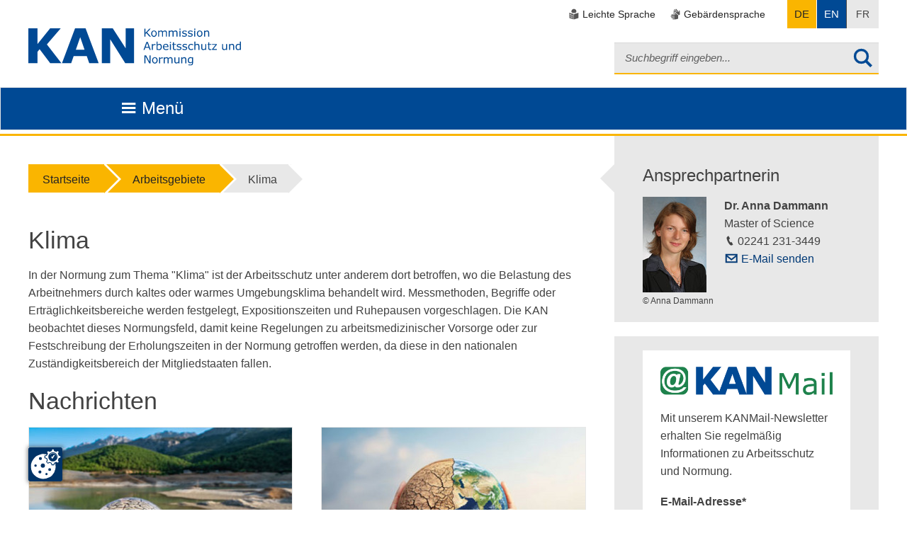

--- FILE ---
content_type: text/html; charset=utf-8
request_url: https://www.kan.de/arbeitsgebiete/klima
body_size: 11554
content:
<!DOCTYPE html>
<!--[if lte IE 8]> <html class="no-js lt-ie9" lang="de"> <![endif]--><!--[if gt IE 8]><!--> <html class="no-js" lang="de"> <!--<![endif]-->
<head>

<meta charset="utf-8">
<!-- 
	This website is powered by TYPO3 - inspiring people to share!
	TYPO3 is a free open source Content Management Framework initially created by Kasper Skaarhoj and licensed under GNU/GPL.
	TYPO3 is copyright 1998-2026 of Kasper Skaarhoj. Extensions are copyright of their respective owners.
	Information and contribution at https://typo3.org/
-->


<link rel="shortcut icon" href="/fileadmin/favicon.ico" type="image/vnd.microsoft.icon">
<title>Klima - KAN</title>
<meta name="generator" content="TYPO3 CMS" />
<meta name="robots" content="index, follow" />
<meta name="viewport" content="width=device-width, initial-scale=1.0, maximum-scale=1.0, user-scalable=no" />
<meta name="keywords" content="Klima" />
<meta name="twitter:card" content="summary" />


<link rel="stylesheet" type="text/css" href="/typo3temp/assets/compressed/merged-87c05c0fb525adc37fcc4277a8f9470d.css?1756904709" media="all">
<link rel="stylesheet" type="text/css" href="/typo3temp/assets/compressed/merged-f7f0135d72523ac134279c22cc1a5b28.css?1758783005" media="print">



<script src="/typo3temp/assets/compressed/merged-43bc9277a8e81b465b3553ba08cdc241.js?1677158179"></script>


<!--[if IE]><link rel="stylesheet" type="text/css" href="/typo3conf/ext/st_kan/Resources/Public/Css/ie.css" />                <script src="/typo3conf/ext/st_kan/Resources/Public/Js/html5shiv.js"></script>
                <script src="/typo3conf/ext/st_kan/Resources/Public/Js/respond.min.js"></script>
                <script src="/typo3conf/ext/st_kan/Resources/Public/Js/css3columns-fallback.js"></script><![endif]-->            <script src="https://www.kan.de/ccm19/app.js?apiKey=6c3536d25d33fb504830c737889dc91f88d813096fe7b3b7&amp;domain=c220c1b&amp;theme=65ef18b" referrerpolicy="origin"></script><!-- Copyright (c) 2000-2025 etracker GmbH. All rights reserved. No reproduction, publication or modification allowed without permission. -->
<!-- etracker code 6.0 -->
<script type="text/javascript">
// var et_pagename = "";
// var et_areas = "";
</script>
<script id="_etLoader" type="text/javascript" charset="UTF-8" data-block-cookies="true" data-secure-code="KnsiHm" src="//code.etracker.com/code/e.js" async></script>
<!-- etracker code 6.0 end -->
<link rel="canonical" href="https://www.kan.de/arbeitsgebiete/klima"/>

<link rel="alternate" hreflang="de-DE" href="https://www.kan.de/arbeitsgebiete/klima"/>
<link rel="alternate" hreflang="en-GB" href="https://www.kan.de/en/what-we-do/climate"/>
<link rel="alternate" hreflang="x-default" href="https://www.kan.de/arbeitsgebiete/klima"/>
</head>
<body>
 <ul id="skipnav" title="Seiten-Navigation">
     <li><a href="#main-nav">
         Direkt zur Hauptnavigation
         </a></li>
     <li><a href="#solr-searchword">
         Direkt zur Suche
     </a></li>
     <li><a href="#main">
         Direkt zum Inhalt
         </a></li>
     <li><a href="#aside">
         Direkt zur Seitenleiste
         </a></li>
     
</ul>

<header id="header" data-spy="affix" data-offset-top="70">
    <div class="container">
        <div class="row">
            <div class="col-xs-2 col-sm-4">
                <a href="/" class="logobanner" title="Logo Kan - zur Startseite">
                    <img src="/typo3conf/ext/st_kan/Resources/Public/Img/Logos/KAN_Logo_Blau_rgb.svg" alt="Logo Kan - zur Startseite">

                </a>
            </div>
            <div class="col-xs-12 col-sm-8">
                <div class="row">
                    <div class="col-xs-12">
                        <nav role="navigation" class="language">
    <ul class="service-navigation">
        
            <li class="easy-language">
                <a class="test" href="/globale-inhalte/leichte-sprache">
                    <span class="visibilityhelper">Leichte Sprache</span>
                </a>
            </li>
        
        
            <li class="sign-language">
                <a href="/globale-inhalte/deutsche-gebaerdensprache">
                    <span class="visibilityhelper">Gebärdensprache</span>
                </a>
            </li>
        
    </ul>
    <ul class="language-navigation">
        <li class="languagemenu">
            <button type="button" class="navbar-toggle collapsed " data-toggle="collapse" data-target="#language-navbar-collapse-1" aria-expanded="false">
                <span class="sr-only">Toggle navigation</span>
            </button>

            <ul class="language-menu navbar-collapse collapse nav navbar-nav navbar-right" id="language-navbar-collapse-1" aria-label="Switch Language to:" style="height: 1px;">
                <li class="active"><a href="/arbeitsgebiete/klima" hreflang="de-DE">DE</a></li><li><a href="/en/what-we-do/climate" hreflang="en-GB">EN</a></li><li class="text-muted">FR</li>
            </ul>
        </li>
    </ul>
</nav>
                    </div>
                </div>
                <div class="row">
                    <div class="col-xs-12">
                        
                        
                            
<div class="tx_solr container">
	<div class="row">
		<div class="col-md-12">
			
	

	<div class="tx-solr-search-form">
		<form method="get" class="search-form" id="tx-solr-search-form-pi-results" action="/servicemenue/suche" data-suggest="/servicemenue/suche?type=7384" data-suggest-header="Top Treffer" accept-charset="utf-8">
			<div class="input-group">
                

				

				<input type="text" class="tx-solr-q js-solr-q tx-solr-suggest tx-solr-suggest-focus form-control" name="tx_solr[q]" value="" placeholder="Suchbegriff eingeben..." />
				<button type="submit" class="btn btn-search" title="startet die Suche">
					<span class="icon-search"></span><span class="accessibility">startet die Suche</span>
				</button>
				<span class="input-group-btn">
					<button class="btn btn-default tx-solr-submit" type="submit">
						<span class=" glyphicon glyphicon-search"></span>
						<span>
							Suchen
						</span>
					</button>
				</span>
			</div>
		</form>
	</div>



		</div>
	</div>
</div>
                        
                    </div>
                </div>
            </div>
        </div>
    </div>
    <div id="main-nav" class="navbar navbar-default">
    <div class="container">
        <div class="navbar-header">
            <div class="row">
                <div class="col-xs-9">
                    <button title="Zusammenklappen" type="button" class="navbar-toggle navbar-brand collapsed" data-toggle="collapse" aria-expanded="false" data-target="#COAMainnav">
                        <span class="icon-menu">Menü</span>
                    </button>
                </div>
            </div>
        </div>
        <nav role="navigation" id="COAMainnav" aria-label="KAN Hauptnavigation" tabindex="-1">
            <ul id="menubar1" role="menubar" aria-label="KAN Hauptnavigation">
                
                    <li role="none" class="firstLevel">
                        
                                
                                        <a href="#c0" class="hassubmenu btn btn-navbar" data-toggle="collapse" data-target=".menusecondlevel" role="menuitem" aria-haspopup="true" aria-expanded="false" tabindex="0">
                                            Grundlagen<br>
                                            <span>Fakten &amp; Positionen</span>
                                        </a>
                                    
                            

                        
                            <ul role="menu" class="menusecondlevel" aria-label="About">
                                
                                    <li role="none">
                                        
                                                
                                                        <a href="/normung/normungsgrundlagen" role="menuitem">Normungsgrundlagen</a>
                                                    
                                            

                                        
                                    </li>
                                
                                    <li role="none">
                                        
                                                
                                                        <a href="/normung/basisdokumente-kan-positionen" role="menuitem">Basisdokumente &amp; KAN-Positionen</a>
                                                    
                                            

                                        
                                    </li>
                                
                                    <li role="none">
                                        
                                                
                                                        <a href="/normung/aktuelle-eu-themen" role="menuitem">Aktuelle EU-Themen</a>
                                                    
                                            

                                        
                                    </li>
                                
                                    <li role="none">
                                        
                                                
                                                        <a href="/normung/normenrecherche" role="menuitem">Normenrecherche</a>
                                                    
                                            

                                        
                                    </li>
                                
                            </ul>
                        
                    </li>
                
                    <li role="none" class="firstLevel">
                        
                                
                                        <a href="#c0" class="hassubmenu btn btn-navbar" data-toggle="collapse" data-target=".menusecondlevel" role="menuitem" aria-haspopup="true" aria-expanded="false" tabindex="0">
                                            KANPraxis<br>
                                            <span>Arbeitshilfen &amp; mehr</span>
                                        </a>
                                    
                            

                        
                            <ul role="menu" class="menusecondlevel" aria-label="About">
                                
                                    <li role="none">
                                        
                                                
                                                        <a href="/kan-praxis/kan-praxis-module-ergonomie-lernen" role="menuitem">KANPraxis Module: Ergonomie lernen</a>
                                                    
                                            

                                        
                                    </li>
                                
                                    <li role="none">
                                        
                                                
                                                        <a href="/kan-praxis/kan-praxis-ratgeber-koerpermasse" role="menuitem">KANPraxis Ratgeber: Körpermaße</a>
                                                    
                                            

                                        
                                    </li>
                                
                                    <li role="none">
                                        
                                                
                                                        <a href="/kan-praxis/kan-praxis-nonas-experten-vernetzen" role="menuitem">KANPraxis NoNAS: Experten vernetzen</a>
                                                    
                                            

                                        
                                    </li>
                                
                            </ul>
                        
                    </li>
                
                    <li role="none" class="firstLevel">
                        
                                
                                        <a href="#c0" class="hassubmenu btn btn-navbar active" data-toggle="collapse" data-target=".menusecondlevel" role="menuitem" aria-haspopup="true" aria-expanded="false" tabindex="0">
                                            Arbeitsgebiete<br>
                                            <span>Themen &amp; Schwerpunkte</span>
                                        </a>
                                    
                            

                        
                            <ul role="menu" class="menusecondlevel" aria-label="About">
                                
                                    <li role="none">
                                        
                                                
                                                        <a href="/arbeitsgebiete/barrierefreie-arbeitsplatzgestaltung" role="menuitem">Barrierefreie Arbeitsplatzgestaltung</a>
                                                    
                                            

                                        
                                    </li>
                                
                                    <li role="none">
                                        
                                                
                                                        <a href="/arbeitsgebiete/bauprodukte" role="menuitem">Bauprodukte</a>
                                                    
                                            

                                        
                                    </li>
                                
                                    <li role="none">
                                        
                                                
                                                        <a href="/arbeitsgebiete/beleuchtung" role="menuitem">Beleuchtung</a>
                                                    
                                            

                                        
                                    </li>
                                
                                    <li role="none">
                                        
                                                
                                                        <a href="/arbeitsgebiete/bildschirmgeraete" role="menuitem">Bildschirmgeräte</a>
                                                    
                                            

                                        
                                    </li>
                                
                                    <li role="none">
                                        
                                                
                                                        <a href="/arbeitsgebiete/biologische-gefaehrdungen" role="menuitem">Biologische Gefährdungen</a>
                                                    
                                            

                                        
                                    </li>
                                
                                    <li role="none">
                                        
                                                
                                                        <a href="/arbeitsgebiete/brand-und-explosionsgefaehrdung" role="menuitem">Brand- und Explosionsgefährdung</a>
                                                    
                                            

                                        
                                    </li>
                                
                                    <li role="none">
                                        
                                                
                                                        <a href="/arbeitsgebiete/chemische-gefaehrdungen" role="menuitem">Chemische Gefährdungen</a>
                                                    
                                            

                                        
                                    </li>
                                
                                    <li role="none">
                                        
                                                
                                                        <a href="/arbeitsgebiete/dienstleistungen" role="menuitem">Dienstleistungen</a>
                                                    
                                            

                                        
                                    </li>
                                
                                    <li role="none">
                                        
                                                
                                                        <a href="/arbeitsgebiete/elektrische-betriebsmittel" role="menuitem">Elektrische Betriebsmittel</a>
                                                    
                                            

                                        
                                    </li>
                                
                                    <li role="none">
                                        
                                                
                                                        <a href="/arbeitsgebiete/elektrische-gefaehrdungen" role="menuitem">Elektrische Gefährdungen</a>
                                                    
                                            

                                        
                                    </li>
                                
                                    <li role="none">
                                        
                                                
                                                        <a href="/arbeitsgebiete/ergonomie" class="hassubmenu btn btn-navbar" data-toggle="collapse" data-target=".menuthirdlevel" aria-haspopup="true" aria-expanded="false" role="menuitem">Ergonomie</a>
                                                    
                                            

                                        
                                            <ul role="menu" class="menuthirdlevel" aria-label="About">
                                                <li role="none" class="parent-item"><a href="/arbeitsgebiete/ergonomie" role="menuitem">Übersicht: Ergonomie</a></li>
                                                
                                                    <li role="none">
                                                        
                                                                <a href="/arbeitsgebiete/ergonomie/koerpermasse" role="menuitem">Körpermaße</a>
                                                            
                                                    </li>
                                                
                                                    <li role="none">
                                                        
                                                                <a href="https://ergonomie.kan-praxis.de/die-module/modul-7" role="menuitem">Ergonomie bei Medizinprodukten</a>
                                                            
                                                    </li>
                                                
                                                    <li role="none">
                                                        
                                                                <a href="/arbeitsgebiete/psychische-belastungen/gefaehrdungen" role="menuitem">Psychische Belastungen</a>
                                                            
                                                    </li>
                                                
                                                    <li role="none">
                                                        
                                                                <a href="/arbeitsgebiete/klima" role="menuitem">Klima</a>
                                                            
                                                    </li>
                                                
                                                    <li role="none">
                                                        
                                                                <a href="/arbeitsgebiete/bildschirmgeraete" role="menuitem">Bildschirmarbeit</a>
                                                            
                                                    </li>
                                                
                                                    <li role="none">
                                                        
                                                                <a href="/arbeitsgebiete/beleuchtung" role="menuitem">Beleuchtung</a>
                                                            
                                                    </li>
                                                
                                                    <li role="none">
                                                        
                                                                <a href="/arbeitsgebiete/maschinen/ergonomie-bei-maschinen" role="menuitem">Ergonomie bei Maschinen</a>
                                                            
                                                    </li>
                                                
                                            </ul>
                                        
                                    </li>
                                
                                    <li role="none">
                                        
                                                
                                                        <a href="/arbeitsgebiete/klima" class="active" role="menuitem">Klima</a>
                                                    
                                            

                                        
                                    </li>
                                
                                    <li role="none">
                                        
                                                
                                                        <a href="/arbeitsgebiete/kuenstliche-intelligenz" role="menuitem">Künstliche Intelligenz</a>
                                                    
                                            

                                        
                                    </li>
                                
                                    <li role="none">
                                        
                                                
                                                        <a href="/arbeitsgebiete/laboratorien" role="menuitem">Laboratorien</a>
                                                    
                                            

                                        
                                    </li>
                                
                                    <li role="none">
                                        
                                                
                                                        <a href="/arbeitsgebiete/laerm" role="menuitem">Lärm</a>
                                                    
                                            

                                        
                                    </li>
                                
                                    <li role="none">
                                        
                                                
                                                        <a href="/arbeitsgebiete/maschinen" class="hassubmenu btn btn-navbar" data-toggle="collapse" data-target=".menuthirdlevel" aria-haspopup="true" aria-expanded="false" role="menuitem">Maschinen</a>
                                                    
                                            

                                        
                                            <ul role="menu" class="menuthirdlevel" aria-label="About">
                                                <li role="none" class="parent-item"><a href="/arbeitsgebiete/maschinen" role="menuitem">Übersicht: Maschinen</a></li>
                                                
                                                    <li role="none">
                                                        
                                                                <a href="/arbeitsgebiete/maschinen/additive-fertigung" role="menuitem">Additive Fertigung</a>
                                                            
                                                    </li>
                                                
                                                    <li role="none">
                                                        
                                                                <a href="/arbeitsgebiete/maschinen/baumaschinen" role="menuitem">Baumaschinen</a>
                                                            
                                                    </li>
                                                
                                                    <li role="none">
                                                        
                                                                <a href="/arbeitsgebiete/maschinen/forstmaschinen" role="menuitem">Forstmaschinen</a>
                                                            
                                                    </li>
                                                
                                                    <li role="none">
                                                        
                                                                <a href="/arbeitsgebiete/maschinen/landmaschinen" role="menuitem">Landmaschinen</a>
                                                            
                                                    </li>
                                                
                                                    <li role="none">
                                                        
                                                                <a href="/arbeitsgebiete/laerm" role="menuitem">Lärm bei Maschinen</a>
                                                            
                                                    </li>
                                                
                                                    <li role="none">
                                                        
                                                                <a href="/arbeitsgebiete/vibrationen" role="menuitem">Vibrationen bei Maschinen</a>
                                                            
                                                    </li>
                                                
                                                    <li role="none">
                                                        
                                                                <a href="/arbeitsgebiete/maschinen/vorhersehbare-fehlanwendung" role="menuitem">Vorhersehbare Fehlanwendung</a>
                                                            
                                                    </li>
                                                
                                                    <li role="none">
                                                        
                                                                <a href="/arbeitsgebiete/maschinen/ergonomie-bei-maschinen" role="menuitem">Ergonomie bei Maschinen</a>
                                                            
                                                    </li>
                                                
                                            </ul>
                                        
                                    </li>
                                
                                    <li role="none">
                                        
                                                
                                                        <a href="/arbeitsgebiete/medizinprodukte" role="menuitem">Medizinprodukte</a>
                                                    
                                            

                                        
                                    </li>
                                
                                    <li role="none">
                                        
                                                
                                                        <a href="/arbeitsgebiete/nanotechnologie" role="menuitem">Nanotechnologie</a>
                                                    
                                            

                                        
                                    </li>
                                
                                    <li role="none">
                                        
                                                
                                                        <a href="/arbeitsgebiete/normungspolitik" class="hassubmenu btn btn-navbar" data-toggle="collapse" data-target=".menuthirdlevel" aria-haspopup="true" aria-expanded="false" role="menuitem">Normungspolitik</a>
                                                    
                                            

                                        
                                            <ul role="menu" class="menuthirdlevel" aria-label="About">
                                                <li role="none" class="parent-item"><a href="/arbeitsgebiete/normungspolitik" role="menuitem">Übersicht: Normungspolitik</a></li>
                                                
                                                    <li role="none">
                                                        
                                                                <a href="/arbeitsgebiete/normungspolitik/europaeische-normungspolitik" role="menuitem">Europäische Normungspolitik</a>
                                                            
                                                    </li>
                                                
                                                    <li role="none">
                                                        
                                                                <a href="/arbeitsgebiete/normungspolitik/freihandelsabkommen" role="menuitem">Freihandelsabkommen</a>
                                                            
                                                    </li>
                                                
                                                    <li role="none">
                                                        
                                                                <a href="/arbeitsgebiete/normungspolitik/neue-normungsprodukte" role="menuitem">Schnelle Normungsdokumente</a>
                                                            
                                                    </li>
                                                
                                                    <li role="none">
                                                        
                                                                <a href="/arbeitsgebiete/normungspolitik/rolle-der-normung-in-bezug-auf-den-betrieblichen-arbeitsschutz" role="menuitem">Rolle der Normung in Bezug auf den betrieblichen Arbeitsschutz</a>
                                                            
                                                    </li>
                                                
                                                    <li role="none">
                                                        
                                                                <a href="/arbeitsgebiete/normungspolitik/konformitaetsvermutung" role="menuitem">Konformitätsvermutung</a>
                                                            
                                                    </li>
                                                
                                                    <li role="none">
                                                        
                                                                <a href="/arbeitsgebiete/normungspolitik/normen-und-standards-in-der-rechtsprechung" role="menuitem">Normen und Standards in der Rechtsprechung</a>
                                                            
                                                    </li>
                                                
                                            </ul>
                                        
                                    </li>
                                
                                    <li role="none">
                                        
                                                
                                                        <a href="/arbeitsgebiete/physikalische-gefaehrdungen" class="hassubmenu btn btn-navbar" data-toggle="collapse" data-target=".menuthirdlevel" aria-haspopup="true" aria-expanded="false" role="menuitem">Physikalische Gefährdungen</a>
                                                    
                                            

                                        
                                            <ul role="menu" class="menuthirdlevel" aria-label="About">
                                                <li role="none" class="parent-item"><a href="/arbeitsgebiete/physikalische-gefaehrdungen" role="menuitem">Übersicht: Physikalische Gefährdungen</a></li>
                                                
                                                    <li role="none">
                                                        
                                                                <a href="/arbeitsgebiete/laerm" role="menuitem">Gefährdungen durch Lärm</a>
                                                            
                                                    </li>
                                                
                                                    <li role="none">
                                                        
                                                                <a href="/arbeitsgebiete/vibrationen" role="menuitem">Vibrationen</a>
                                                            
                                                    </li>
                                                
                                                    <li role="none">
                                                        
                                                                <a href="/arbeitsgebiete/strahlung" role="menuitem">Nichtionisierende Strahlung</a>
                                                            
                                                    </li>
                                                
                                            </ul>
                                        
                                    </li>
                                
                                    <li role="none">
                                        
                                                
                                                        <a href="/arbeitsgebiete/produktsicherheit-allgemein" role="menuitem">Produktsicherheit allgemein</a>
                                                    
                                            

                                        
                                    </li>
                                
                                    <li role="none">
                                        
                                                
                                                        <a href="/arbeitsgebiete/prozesse-normen" role="menuitem">Prozesse normen</a>
                                                    
                                            

                                        
                                    </li>
                                
                                    <li role="none">
                                        
                                                
                                                        <a href="/arbeitsgebiete/psa" role="menuitem">PSA</a>
                                                    
                                            

                                        
                                    </li>
                                
                                    <li role="none">
                                        
                                                
                                                        <a href="/arbeitsgebiete/psychische-belastungen/gefaehrdungen" role="menuitem">Psychische Belastungen/Gefährdungen</a>
                                                    
                                            

                                        
                                    </li>
                                
                                    <li role="none">
                                        
                                                
                                                        <a href="/arbeitsgebiete/strahlung" role="menuitem">Strahlung</a>
                                                    
                                            

                                        
                                    </li>
                                
                                    <li role="none">
                                        
                                                
                                                        <a href="/arbeitsgebiete/transport-und-verkehr" class="hassubmenu btn btn-navbar" data-toggle="collapse" data-target=".menuthirdlevel" aria-haspopup="true" aria-expanded="false" role="menuitem">Transport und Verkehr</a>
                                                    
                                            

                                        
                                            <ul role="menu" class="menuthirdlevel" aria-label="About">
                                                <li role="none" class="parent-item"><a href="/arbeitsgebiete/transport-und-verkehr" role="menuitem">Übersicht: Transport und Verkehr</a></li>
                                                
                                                    <li role="none">
                                                        
                                                                <a href="/arbeitsgebiete/transport-und-verkehr/eisenbahnen" role="menuitem">Eisenbahnen</a>
                                                            
                                                    </li>
                                                
                                                    <li role="none">
                                                        
                                                                <a href="/arbeitsgebiete/transport-und-verkehr/fahrraeder-und-pedelecs" role="menuitem">Fahrräder und Pedelecs</a>
                                                            
                                                    </li>
                                                
                                                    <li role="none">
                                                        
                                                                <a href="/arbeitsgebiete/transport-und-verkehr/krankenkraftwagen" role="menuitem">Krankenkraftwagen</a>
                                                            
                                                    </li>
                                                
                                            </ul>
                                        
                                    </li>
                                
                                    <li role="none">
                                        
                                                
                                                        <a href="/arbeitsgebiete/vibrationen" role="menuitem">Vibrationen</a>
                                                    
                                            

                                        
                                    </li>
                                
                                    <li role="none">
                                        
                                                
                                                        <a href="/arbeitsgebiete/zugangsoeffnungen" role="menuitem">Zugangsöffnungen</a>
                                                    
                                            

                                        
                                    </li>
                                
                            </ul>
                        
                    </li>
                
                    <li role="none" class="firstLevel">
                        
                                
                                        <a href="#c0" class="hassubmenu btn btn-navbar" data-toggle="collapse" data-target=".menusecondlevel" role="menuitem" aria-haspopup="true" aria-expanded="false" tabindex="0">
                                            Publikationen<br>
                                            <span>Informationen &amp; Studien</span>
                                        </a>
                                    
                            

                        
                            <ul role="menu" class="menusecondlevel" aria-label="About">
                                
                                    <li role="none">
                                        
                                                
                                                        <a href="/publikationen/filme" role="menuitem">Filme</a>
                                                    
                                            

                                        
                                    </li>
                                
                                    <li role="none">
                                        
                                                
                                                        <a href="/publikationen/jahresbericht" class="hassubmenu btn btn-navbar" data-toggle="collapse" data-target=".menuthirdlevel" aria-haspopup="true" aria-expanded="false" role="menuitem">Jahresbericht</a>
                                                    
                                            

                                        
                                            <ul role="menu" class="menuthirdlevel" aria-label="About">
                                                <li role="none" class="parent-item"><a href="/publikationen/jahresbericht" role="menuitem">Übersicht: Jahresbericht</a></li>
                                                
                                                    <li role="none">
                                                        
                                                                <a href="/publikationen/jahresbericht/jahresbericht-2024" role="menuitem">Jahresbericht 2024</a>
                                                            
                                                    </li>
                                                
                                                    <li role="none">
                                                        
                                                                <a href="/publikationen/jahresbericht/jahresbericht-2023" role="menuitem">Jahresbericht 2023</a>
                                                            
                                                    </li>
                                                
                                                    <li role="none">
                                                        
                                                                <a href="/30-jahre-kan/meilensteine-der-kan" role="menuitem">Meilensteine der KAN</a>
                                                            
                                                    </li>
                                                
                                            </ul>
                                        
                                    </li>
                                
                                    <li role="none">
                                        
                                                
                                                        <a href="/publikationen/kanbrief" class="hassubmenu btn btn-navbar" data-toggle="collapse" data-target=".menuthirdlevel" aria-haspopup="true" aria-expanded="false" role="menuitem">KANBrief</a>
                                                    
                                            

                                        
                                            <ul role="menu" class="menuthirdlevel" aria-label="About">
                                                <li role="none" class="parent-item"><a href="/publikationen/kanbrief" role="menuitem">Übersicht: KANBrief</a></li>
                                                
                                                    <li role="none">
                                                        
                                                                <a href="/publikationen/kanbrief/kanbrief-bestellservice" role="menuitem">KANBrief-Bestellservice</a>
                                                            
                                                    </li>
                                                
                                            </ul>
                                        
                                    </li>
                                
                                    <li role="none">
                                        
                                                
                                                        <a href="/publikationen/kanelot-das-spiel" role="menuitem">KANelot - das Spiel</a>
                                                    
                                            

                                        
                                    </li>
                                
                                    <li role="none">
                                        
                                                
                                                        <a href="/publikationen/kan-studien" role="menuitem">KAN-Studien</a>
                                                    
                                            

                                        
                                    </li>
                                
                                    <li role="none">
                                        
                                                
                                                        <a href="/publikationen/kan-podcast" role="menuitem">Podcast</a>
                                                    
                                            

                                        
                                    </li>
                                
                            </ul>
                        
                    </li>
                
                    <li role="none" class="firstLevel">
                        
                                
                                        <a href="#c0" class="hassubmenu btn btn-navbar" data-toggle="collapse" data-target=".menusecondlevel" role="menuitem" aria-haspopup="true" aria-expanded="false" tabindex="0">
                                            Netzwerke<br>
                                            <span>Experten &amp; Kontakte</span>
                                        </a>
                                    
                            

                        
                            <ul role="menu" class="menusecondlevel" aria-label="About">
                                
                                    <li role="none">
                                        
                                                
                                                        <a href="/netzwerke/euroshnet" role="menuitem">EUROSHNET</a>
                                                    
                                            

                                        
                                    </li>
                                
                                    <li role="none">
                                        
                                                
                                                        <a href="/netzwerke/expertendatenbank" role="menuitem">NoNAS: Experten vernetzen</a>
                                                    
                                            

                                        
                                    </li>
                                
                            </ul>
                        
                    </li>
                
                    <li role="none" class="firstLevel">
                        
                                
                                        <a href="#c0" class="hassubmenu btn btn-navbar" data-toggle="collapse" data-target=".menusecondlevel" role="menuitem" aria-haspopup="true" aria-expanded="false" tabindex="0">
                                            Service<br>
                                            <span>Termine &amp; Angebote</span>
                                        </a>
                                    
                            

                        
                            <ul role="menu" class="menusecondlevel" aria-label="About">
                                
                                    <li role="none">
                                        
                                                
                                                        <a href="/service/infomaterial-anfordern" role="menuitem">Infomaterial anfordern</a>
                                                    
                                            

                                        
                                    </li>
                                
                                    <li role="none">
                                        
                                                
                                                        <a href="/service/kan-unterwegs" role="menuitem">KAN unterwegs</a>
                                                    
                                            

                                        
                                    </li>
                                
                                    <li role="none">
                                        
                                                
                                                        <a href="/service/kontakt-zur-kan-geschaeftsstelle" role="menuitem">Kontakt zur KAN-Geschäftsstelle</a>
                                                    
                                            

                                        
                                    </li>
                                
                                    <li role="none">
                                        
                                                
                                                        <a href="/service/nachrichten" role="menuitem">Nachrichten</a>
                                                    
                                            

                                        
                                    </li>
                                
                                    <li role="none">
                                        
                                                
                                                        <a href="/service/seminare-veranstaltungen" role="menuitem">Seminare &amp; Veranstaltungen</a>
                                                    
                                            

                                        
                                    </li>
                                
                                    <li role="none">
                                        
                                                
                                                        <a href="/service/termine" role="menuitem">Termine</a>
                                                    
                                            

                                        
                                    </li>
                                
                            </ul>
                        
                    </li>
                
                    <li role="none" class="firstLevel">
                        
                                
                                        <a href="#c0" class="hassubmenu btn btn-navbar" data-toggle="collapse" data-target=".menusecondlevel" role="menuitem" aria-haspopup="true" aria-expanded="false" tabindex="0">
                                            KAN<br>
                                            <span>Über uns</span>
                                        </a>
                                    
                            

                        
                            <ul role="menu" class="menusecondlevel" aria-label="About">
                                
                                    <li role="none">
                                        
                                                
                                                        <a href="/kan/aufgaben" role="menuitem">Aufgaben</a>
                                                    
                                            

                                        
                                    </li>
                                
                                    <li role="none">
                                        
                                                
                                                        <a href="/kan/organisation" role="menuitem">Organisation</a>
                                                    
                                            

                                        
                                    </li>
                                
                                    <li role="none">
                                        
                                                
                                                        <a href="/kan/die-kan-geschaeftsstelle" role="menuitem">Die KAN-Geschäftsstelle</a>
                                                    
                                            

                                        
                                    </li>
                                
                                    <li role="none">
                                        
                                                
                                                        <a href="/kan/europavertretung" role="menuitem">Europavertretung</a>
                                                    
                                            

                                        
                                    </li>
                                
                                    <li role="none">
                                        
                                                
                                                        <a href="/kan/interessierte-kreise" role="menuitem">Interessierte Kreise</a>
                                                    
                                            

                                        
                                    </li>
                                
                                    <li role="none">
                                        
                                                
                                                        <a href="/kan/traeger" role="menuitem">Träger</a>
                                                    
                                            

                                        
                                    </li>
                                
                                    <li role="none">
                                        
                                                
                                                        <a href="/intern" role="menuitem">KAN-Intern</a>
                                                    
                                            

                                        
                                    </li>
                                
                                    <li role="none">
                                        
                                                
                                                        <a href="/kan/presse" role="menuitem">Presse</a>
                                                    
                                            

                                        
                                    </li>
                                
                            </ul>
                        
                    </li>
                
            </ul>
        </nav>
    </div>
</div>
</header>
<main id="main" role="main" >
    <div class="container">
        <div class="row">
            <div class="content col-lg-8 col-md-12">
                <ol class="breadcrumb"><li><a href="/">Startseite</a></li><li><a class="no-link">Arbeitsgebiete</a></li><li><a class="no-link">Klima</a></li></ol>
                <!--TYPO3SEARCH_begin-->
    

            <div id="c813" class="frame frame-default frame-type-textpic frame-layout-0">
                
                
                    



                
                

    
        

    
        <header>
            

    
            
                

    
            <h1 class="">
                Klima
            </h1>
        



            
        



            



            



        </header>
    



    


                

    <div class="ce-textpic ce-right ce-intext">
        
            



        

        
                <div class="ce-bodytext">
                    
                    <p>In der Normung zum Thema "Klima" ist der Arbeitsschutz unter anderem  dort betroffen, wo die Belastung des Arbeitnehmers durch kaltes oder  warmes Umgebungsklima behandelt wird. Messmethoden, Begriffe oder  Erträglichkeitsbereiche werden festgelegt, Expositionszeiten und  Ruhepausen vorgeschlagen. Die KAN beobachtet dieses Normungsfeld, damit  keine Regelungen zu arbeitsmedizinischer Vorsorge oder zur  Festschreibung der Erholungszeiten in der Normung getroffen werden, da  diese in den nationalen Zuständigkeitsbereich der Mitgliedstaaten  fallen.</p>
                </div>
            

        
    </div>


                
                    



                
                
                    



                
            </div>

        


    

            <div id="c8030" class="frame frame-default frame-type-list frame-layout-0">
                
                
                    



                
                
                    

    
        <header>
            

    
            
                

    
            <h1 class="">
                Nachrichten
            </h1>
        



            
        



            



            



        </header>
    



                
                

    
        



<div class="news">
	
    
            
            

            
                
                <div class="news-list row">
                    
                            


	
	




                                
                                    




        
    






    
    <div class="part part-fourth col-md-6 col-sm-12 article articletype-0">
        <a class="more" href="/service/nachrichten/detailansicht/npk-erweitert-bundesrahmenempfehlungen-um-klimaanpassung">
            <div class="image-container">
                
                        <div class="news-img-wrap">
                            
                                    
                                        
                                            <img alt="Der Blick in die Glaskugel zeigt schlechte Umweltszenarien" src="/fileadmin/_processed_/8/e/csm_AdobeStock_400077592_360_03ab3475f6.jpg" width="372" height="249" />
                                            
                                                <span class="copyright">©EMERALD_MEDIA - stock.adobe.com</span>
                                            
                                        
                                        
                                    
                                    
                                
                        </div>
                    
            </div>
            <div class="news-teaser-body">
                
                <span class="news-list-date">
                    04.12.2025
                    
                </span>
                

                <h3>
                    NPK erweitert Bundesrahmenempfehlungen um Klimaanpassung
                </h3>
                <p>
                    
                            
                                Die Nationale Präventionskonferenz (NPK) hat die&hellip;
                        
                    <br>
                </p>
            </div>
        </a>
    </div>



                                
                                    




        
    






    
    <div class="part part-fourth col-md-6 col-sm-12 article articletype-0">
        <a class="more" href="/service/nachrichten/detailansicht/kan-fachgespraech-klimawandel-arbeitsschutz-und-normung-2025">
            <div class="image-container">
                
                        <div class="news-img-wrap">
                            
                                    
                                        
                                            <img alt="Zwei Hände halten eine Erdkugel. Diese wird auf der einen Seite als rissiger Planet, auf der anderen als Seite als grüner Planet dargestellt." src="/fileadmin/_processed_/4/5/csm_AdobeStock_991732025-360_cb30ff18b1.jpg" width="372" height="249" />
                                            
                                                <span class="copyright">© Kittipong – stock.adobe.com (KI-generiert)</span>
                                            
                                        
                                        
                                    
                                    
                                
                        </div>
                    
            </div>
            <div class="news-teaser-body">
                
                <span class="news-list-date">
                    27.03.2025
                    
                </span>
                

                <h3>
                    KAN-Fachgespräch "Klimawandel, Arbeitsschutz und Normung" 2025
                </h3>
                <p>
                    
                            
                                Ende März 2025 hatte die KAN-Geschäftsstelle zum Fachgespräch&hellip;
                        
                    <br>
                </p>
            </div>
        </a>
    </div>



                                
                            


	
	






                        
                </div>
            
            
            
        

</div>

    


                
                    

	<p>
		<a class="page-top ident" href="#top">Nach oben</a>
	</p>



                
                
                    



                
            </div>

        

<!--TYPO3SEARCH_end-->
            </div>
            
            <div class="col-lg-4 col-md-12 pull-height sidebar">
                <aside id="aside">
                    <h2 class="hidden">Randspalte</h2>
                    <div id="relevant"><div class="container">
    

            <div id="c3703" class="frame frame-default frame-type-shortcut frame-layout-0">
                
                
                    



                
                
                

    
    

            <div id="c3685" class="frame frame-default frame-type-textpic frame-layout-0">
                
                
                    



                
                

    
        

    
        <header>
            

    
            <h3 class="">
                Ansprechpartnerin
            </h3>
        



            



            



        </header>
    



    


                

    <div class="ce-textpic ce-left ce-intext">
        
            

    <div class="ce-gallery" data-ce-columns="1" data-ce-images="1">
        
        
            <div class="ce-row">
                
                    
                        <div class="ce-column">
                            

        
<figure class="image">
    
            
                    
<img class="image-embed-item" alt="Anna Dammann" src="/fileadmin/_processed_/5/e/csm_Foto_Dammann_a80a62c1fb.jpg" width="90" height="135" loading="lazy" />


                
        
    
        <footer><small class="copyright">© Anna Dammann</small></footer>
    

    
</figure>


    


                        </div>
                    
                
            </div>
        
        
    </div>



        

        
                <div class="ce-bodytext">
                    
                    <p><strong>Dr. Anna Dammann</strong><br> Master of Science<br> <span class="phone">02241 231-3449</span><br> <a href="mailto:dammann@kan.de" title="Öffnet Ihr Mailprogramm" class="write-mail">E-Mail senden</a></p>
                </div>
            

        
    </div>


                
                    



                
                
                    



                
            </div>

        




                
                    



                
                
                    



                
            </div>

        

</div></div>
                    <div id="aside-normal">
                        <div class="container">
                            
    <div class="contextselect4">
        
    

            <div id="c435" class="frame frame-default frame-type-html frame-layout-0">
                
                
                    



                
                
                

    <form class="kanmail layout_form cr_form cr_font" action="https://seu2.cleverreach.com/f/288224-295547/wcs/" method="post" target="_blank">
  <div class="cr_body cr_page cr_font formbox">
<figure class="image">
<img class="image-embed-item" src="/fileadmin/Redaktion/Bilddateien/Grafiken/Logos/Logo_rgb_KAN-Mail_B300.png" loading="lazy" alt="KANMail-Logo " width="400" height="63"> 
</figure>
       <p class="cr-form-element-text"> 
                   Mit unserem KANMail-Newsletter erhalten Sie regelmäßig Informationen zu Arbeitsschutz und Normung.
                </div>
    <div class="editable_content" style="text-align:left;">
    <div id="6524157" rel="email" class="cr_form-component cr_form-component--email cr_ipe_item ui-sortable musthave" style="margin-bottom:10px;">
    <div class="cr_form-inputgroup cr_form-inputgroup--typeemail">
        <label for="text6524157">E-Mail-Adresse*</label>
        <input class="cr_form-input" type="email" id="text6524157" name="email" value="" placeholder="E-Mail-Adresse" style="width:100%;">
    </div>
</div><div id="6524159" rel="button" class="cr_form-component cr_form-component--submit cr_ipe_item ui-sortable  submit_container">
    <button type="submit" class="cr_form-block cr_button">KANMail abonnieren</button>
</p>
        </div>
        
  <noscript><a href="http://www.cleverreach.de">www.CleverReach.de</a></noscript>
    </div>
    <p>
    Sie können die KANMail jederzeit über den Abmeldelink im Newsletter abbestellen. Weitere Informationen finden Sie in unserer <a href="https://www.kan.de/impressum/erklaerung-zum-datenschutz">Datenschutzerklärung</a>.
</p>
</form>


                
                    



                
                
                    



                
            </div>

        


    </div>


    <div class="contextselect3">
        
    </div>


    <div class="contextselect1">
        
    

            <div id="c496" class="frame frame-default frame-type-textmedia frame-layout-0">
                
                
                    



                
                

    
        

    
        <header>
            

    
            <h3 class="">
                Die KAN kurz erklärt
            </h3>
        



            



            



        </header>
    



    


                

    <div class="ce-textpic ce-center ce-above">
        
            

    <div class="ce-gallery" data-ce-columns="1" data-ce-images="1">
        
            <div class="ce-outer">
                <div class="ce-inner">
        
        
            <div class="ce-row">
                
                    
                        <div class="ce-column">
                            

        
<figure class="video">
    <div class="video-embed">
        
<video preload="metadata" width="300" controls no-cookie class="video-embed-item" title="Die KAN kurz erklärt"><source src="/fileadmin/Redaktion/Filme/KAN_08072002_Korrektur-v3_UT.mp4" type="video/mp4"></video>


    </div>
    
</figure>


    


                        </div>
                    
                
            </div>
        
        
                </div>
            </div>
        
    </div>



        

        
                
            

        
    </div>


                
                    



                
                
                    



                
            </div>

        


    </div>


    <div class="contextselect2">
        
    

            <div id="c6038" class="frame frame-default frame-type-list frame-layout-0">
                
                
                    



                
                
                    

    
        <header>
            

    
            <h3 class="">
                Termine
            </h3>
        



            



            



        </header>
    



                
                

    
        



<div class="news">
	
    
            
            

            
            
                <div class="container">
                    
                    <div class="news-list-view row">
                        
                            <h3 class="st_calendernews_month">Januar 2026</h3>
                            
                                




        
    








    
    <a class="st_calendernews more" title="Öffnet die Seite in einem neuen Fenster :  Smart Standards – wenn Normen digital denken" target="_blank" href="https://www.vde.com/de/veranstaltungen/info?id=24033&amp;type=vde%7Cvdb">
        <div class="article articletype-2">
            
            <div class="left">

                
                
                        <span class="news-list-date">
                            27.01
                            <span class="year">
                                2026
                            </span>
                            
                        </span>
                    

            </div>
            <div class="right">
                <h4>
                    
                        Smart Standards – wenn Normen digital denken
                    
                </h4>
                
            </div>
            
                    
                            
                        
                
            <div class="teaser-text">
                
                        <p>
                            Online | Veranstalter: DKE | Normungsstammtisch
                            
                        </p>
                    
            </div>
        </div>
    </a>

                            
                        
                            <h3 class="st_calendernews_month">Februar 2026</h3>
                            
                                




        
    








    
    <a class="st_calendernews more" title="Öffnet die Seite in einem neuen Fenster :  Sicherheit beim rechtskonformen &quot;Retrofit&quot; von Maschinen" target="_blank" href="https://www.hdt.de/sicherheit-beim-umbau-von-maschinen-und-anlagen-1193?number=VA26-00088">
        <div class="article articletype-2">
            
            <div class="left">

                
                
                        <span class="news-list-date">
                            03.02
                            <span class="year">
                                2026
                            </span>
                            
                                - 04.02
                                <span class="year">
                                    2026
                                </span>
                            
                        </span>
                    

            </div>
            <div class="right">
                <h4>
                    
                        Sicherheit beim rechtskonformen "Retrofit" von Maschinen
                    
                </h4>
                
            </div>
            
                    
                            
                        
                
            <div class="teaser-text">
                
                        <p>
                            Essen | Veranstalter: HDT | Seminar
                            
                        </p>
                    
            </div>
        </div>
    </a>

                            
                                




        
    








    
    <a class="st_calendernews more" title="Öffnet die Seite in einem neuen Fenster :  Arbeitsschutztagung" target="_blank" href="https://www.hdt.de/arbeitsschutztagung-h020011286">
        <div class="article articletype-2">
            
            <div class="left">

                
                
                        <span class="news-list-date">
                            04.02
                            <span class="year">
                                2026
                            </span>
                            
                                - 05.02
                                <span class="year">
                                    2026
                                </span>
                            
                        </span>
                    

            </div>
            <div class="right">
                <h4>
                    
                        Arbeitsschutztagung
                    
                </h4>
                
            </div>
            
                    
                            
                        
                
            <div class="teaser-text">
                
                        <p>
                            Essen/hybrid | Veranstalter: HdT | Fachveranstaltung
                            
                        </p>
                    
            </div>
        </div>
    </a>

                            
                        
                    </div>
                    
                        <a class="intern" href="/service/termine">zum Terminkalender</a>
                    
                </div>
            
            
        

</div>

    


                
                    



                
                
                    



                
            </div>

        


    </div>


<div class="contextaside"></div>



                        </div>
                    </div>
                </aside>
            </div>
            
        </div>
        <div class="clearfix"></div>
    </div>
</main>

<div class="subfooter" role="contentinfo">
    <div class="container">
        <div class="subfooter-column">
            
    

            <div id="c501" class="frame frame-default frame-type-text frame-layout-0">
                
                
                    



                
                
                    

    



                
                

    <p>Kommission Arbeitsschutz und Normung (KAN)<br> Geschäftsstelle<br> Alte Heerstraße 111<br> 53757 Sankt Augustin<br> Tel. +49 2241 231-3461<br> E-Mail: <a href="mailto:info@kan.de" title="Öffnet Ihr Mailprogramm" class="write-mail">info@kan.de</a></p>


                
                    



                
                
                    



                
            </div>

        


            <div class="frame frame-default frame-type-text frame-layout-0 footer-copyright">
                <p>© 2026 - Kommission Arbeitsschutz und Normung (KAN)</p>
            </div>
        </div>
        <div class="subfooter-column">
            
        </div>
        <div class="subfooter-column">
            
                <div class="login">
                    <p>
                        <span class="icon-locked">
                        </span>
                        <a title="Öffnet KAN-Intern &amp; Expertendatenbank Anmeldung" href="/intern">
                            KAN-Intern &amp; Expertendatenbank
                        </a>
                    </p>
                </div>
            
            <ul class="" ><li><a href="/servicemenue/impressum">Impressum</a></li><li><a href="/impressum/erklaerung-zum-datenschutz">Datenschutz</a></li><li><a href="/impressum/erklaerung-zur-barrierefreiheit">Erklärung zur Barrierefreiheit</a></li><li><a href="/servicemenue/sitemap">Sitemap</a></li></ul>
            <div class="login">
                Immer auf dem neuesten Stand:
                <ul class="social-media-list">
                    
                    <li>
                        <a href="https://facebook.com/KommissionArbeitsschutzUndNormung/" class="facebook"><span>KAN Facebook</span></a>
                    </li>
                    <li>
                        <a href="https://www.xing.com/companies/kommissionarbeitsschutzundnormung" class="xing"><span>KAN Xing</span></a>
                    </li>
                    <li>
                        <a href="https://www.linkedin.com/company/kommission-arbeitsschutz-und-normung-kan-?trk=top_nav_home" class="linkedin"><span>KAN Linkedin</span></a>
                    </li>
                    <li>
                        <a href="https://www.instagram.com/kan_arbeitsschutz_normung/" class="instagram"><span>KAN Instagram</span></a>
                    </li>
                    <li>
                        <a href="https://www.youtube.com/channel/UCYwRMumknag4Vo9eOUzZoqQ/featured" class="youtube"><span>KAN Youtube</span></a>
                    </li>
                </ul>
            </div>
        </div>
    </div>
</div>
<script src="/typo3temp/assets/compressed/merged-4b4efaa5408850e7d636f437a79c7116.js?1737633057"></script>
<script src="/typo3temp/assets/compressed/merged-c5fe1407184c7018665f247d68ecfb3a.js?1726751012"></script>

<!-- Matomo -->
<script>
  var _paq = window._paq = window._paq || [];
  /* tracker methods like "setCustomDimension" should be called before "trackPageView" */
  _paq.push(["setDocumentTitle", document.domain + "/" + document.title]);
  _paq.push(["setCookieDomain", "*.www.kan.de"]);
  _paq.push(["disableCookies"]);
  _paq.push(['trackPageView']);
  _paq.push(['enableLinkTracking']);
  (function() {
    var u="https://www.kan.de/piwik/";
    _paq.push(['setTrackerUrl', u+'matomo.php']);
    _paq.push(['setSiteId', '1']);
    var d=document, g=d.createElement('script'), s=d.getElementsByTagName('script')[0];
    g.async=true; g.src=u+'matomo.js'; s.parentNode.insertBefore(g,s);
  })();
</script>
<noscript><p><img src="https://www.kan.de/piwik/matomo.php?idsite=1&amp;rec=1" style="border:0;" alt="" /></p></noscript>
<!-- End Matomo Code -->
</body>
</html>